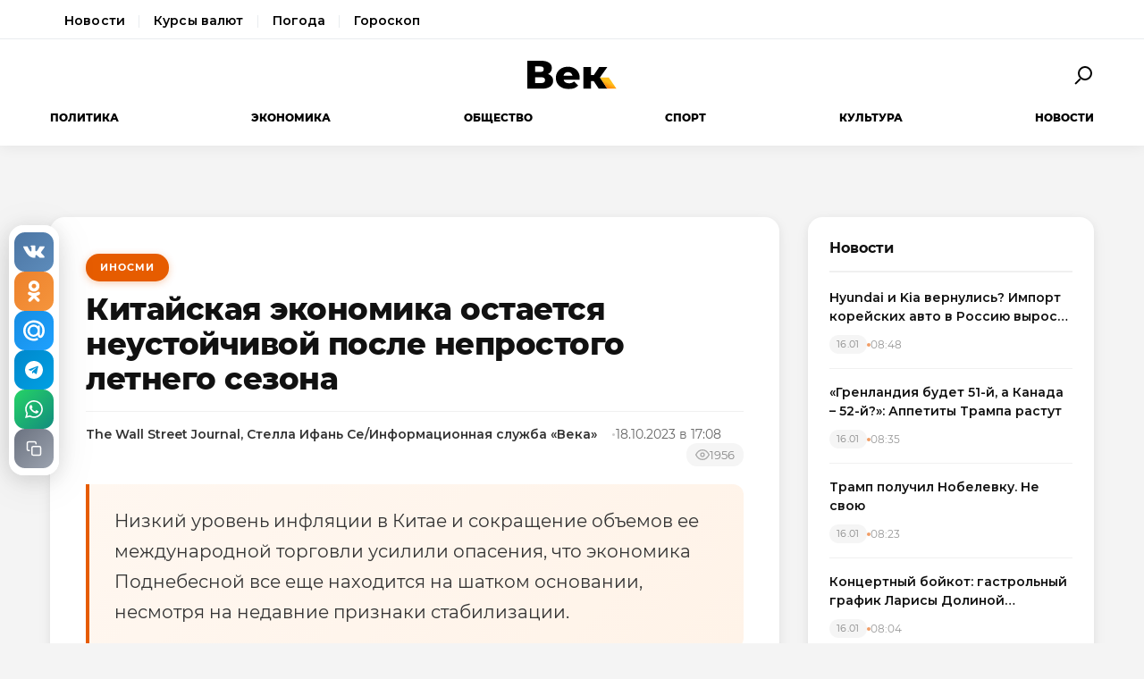

--- FILE ---
content_type: text/html; charset=utf-8
request_url: https://wek.ru/kitajskaya-yekonomika-ostaetsya-neustojchivoj-posle-neprostogo-letnego-sezona
body_size: 12271
content:
<!DOCTYPE html>
<html lang="ru" prefix="og: http://ogp.me/ns# article: http://ogp.me/ns/article#">
<head>
    <meta charset="UTF-8">
    <meta name="viewport" content="width=device-width, initial-scale=1.0">
    <link rel="icon" type="image/png" href="/static/favicon-96x96.png" sizes="96x96" />
    <link rel="icon" type="image/svg+xml" href="/static/favicon.svg" />
    <link rel="shortcut icon" href="/static/favicon.ico" />
    <link rel="apple-touch-icon" sizes="180x180" href="/static/apple-touch-icon.png" />
    <meta name="apple-mobile-web-app-title" content="WEK" />
    <link rel="manifest" href="/static/site.webmanifest" />
    <title>Китайская экономика остается неустойчивой после непростого летнего сезона</title>
        <meta name="description" content="Низкий уровень инфляции в Китае и сокращение объемов ее международной торговли усилили опасения, что экономика Поднебесной все еще находится на шатком основании, несмотря на недавние признаки...">
            <meta name="keywords" content="ИноСМИ, китайская, экономика, остается, неустойчивой, после, непростого, летнего, сезона">
            <link rel="canonical" href="https://wek.ru/kitajskaya-yekonomika-ostaetsya-neustojchivoj-posle-neprostogo-letnego-sezona">
        
        
        <meta property="og:title" content="Китайская экономика остается неустойчивой после непростого летнего сезона">
            <meta property="og:description" content="Низкий уровень инфляции в Китае и сокращение объемов ее международной торговли усилили опасения, что экономика Поднебесной все еще находится на шатком основании, несмотря на недавние признаки...">
            <meta property="og:image" content="https://wek.ru/static/img/general/logo.png">
            <meta property="og:url" content="https://wek.ru/kitajskaya-yekonomika-ostaetsya-neustojchivoj-posle-neprostogo-letnego-sezona">
        <meta property="og:type" content="article">
    <meta property="og:site_name" content="Электронная газета «Век»">
    <meta property="og:locale" content="ru_RU">
    
        <meta name="twitter:card" content="summary_large_image">
            <meta name="twitter:title" content="Китайская экономика остается неустойчивой после непростого летнего сезона">
            <meta name="twitter:description" content="Низкий уровень инфляции в Китае и сокращение объемов ее международной торговли усилили опасения, что экономика Поднебесной все еще находится на шатком основании, несмотря на недавние признаки...">
            <meta name="twitter:image" content="https://wek.ru/static/img/general/logo.png">
        
        <meta property="article:published_time" content="2023-10-18T17:08:00+03:00">
            <meta property="article:modified_time" content="2023-10-18T20:47:32+03:00">
            <meta property="article:author" content="The Wall Street Journal, Стелла Ифань Се/Информационная служба «Века» ">
            <meta property="article:section" content="ИноСМИ">
        
    <meta name="robots" content="index, follow">
    <meta name="author" content="Электронная газета «Век»">
    <meta name="zen-verification" content="bHyvES2HLFdabO4wylWj7qgdCbTYkiPFicNHB6Nv9YCFBEnGI7Y0Q5lpEmtUcHdV" />
            <script type="application/ld+json">
    {
    "@context": "https://schema.org",
    "@type": "Organization",
    "name": "Электронная газета «Век»",
    "url": "https://wek.ru",
    "logo": {
        "@type": "ImageObject",
        "url": "https://wek.ru/static/img/general/logo.svg"
    },
    "sameAs": []
}    </script>
        <script type="application/ld+json">
    {
    "@context": "https://schema.org",
    "@type": "NewsArticle",
    "headline": "Китайская экономика остается неустойчивой после непростого летнего сезона",
    "description": "Низкий уровень инфляции в Китае и сокращение объемов ее международной торговли усилили опасения, что экономика Поднебесной все еще находится на шатком основании, несмотря на недавние признаки...",
    "url": "https://wek.ru/kitajskaya-yekonomika-ostaetsya-neustojchivoj-posle-neprostogo-letnego-sezona",
    "datePublished": "2023-10-18T17:08:00+03:00",
    "dateModified": "2023-10-18T20:47:32+03:00",
    "publisher": {
        "@type": "Organization",
        "name": "Электронная газета «Век»",
        "logo": {
            "@type": "ImageObject",
            "url": "https://wek.ru/static/img/general/logo.svg"
        }
    },
    "image": {
        "@type": "ImageObject",
        "url": "https://wek.ru/static/img/general/logo.png"
    },
    "author": {
        "@type": "Person",
        "name": "The Wall Street Journal, Стелла Ифань Се/Информационная служба «Века» "
    },
    "articleSection": "ИноСМИ"
}    </script>
        <script type="application/ld+json">
    {
    "@context": "https://schema.org",
    "@type": "BreadcrumbList",
    "itemListElement": [
        {
            "@type": "ListItem",
            "position": 1,
            "name": "Главная",
            "item": "https://wek.ru/"
        },
        {
            "@type": "ListItem",
            "position": 2,
            "name": "ИноСМИ",
            "item": "https://wek.ru/inosmi/"
        },
        {
            "@type": "ListItem",
            "position": 3,
            "name": "Китайская экономика остается неустойчивой после непростого летнего сезона",
            "item": "https://wek.ru/kitajskaya-yekonomika-ostaetsya-neustojchivoj-posle-neprostogo-letnego-sezona"
        }
    ]
}    </script>
            
    <link rel="preconnect" href="https://fonts.googleapis.com">
    <link rel="preconnect" href="https://fonts.gstatic.com" crossorigin>
    <link href="https://fonts.googleapis.com/css2?family=Montserrat:wght@400;600;700;800&family=Noto+Serif:wght@400;700&display=swap" rel="stylesheet">
    <link rel="stylesheet" href="https://cdnjs.cloudflare.com/ajax/libs/Swiper/4.5.0/css/swiper.min.css">
    <link rel="stylesheet" href="/static/css/main.css">
    <link rel="stylesheet" href="/assets/css/style.css">
    <link rel="stylesheet" href="/assets/css/wek-modern.css">
    <link rel="stylesheet" href="/assets/css/archive.css">
    <script>
        document.addEventListener('DOMContentLoaded', function() {
            var toggleSearch = document.getElementById('toggle-search');
            var searchForm = document.getElementById('wrx_search_form');
            var searchButton = toggleSearch ? toggleSearch.querySelector('.search-button') : null;
            
            if (toggleSearch && searchForm) {
                toggleSearch.addEventListener('click', function() {
                    searchForm.classList.toggle('header__search--active');
                    if (searchButton) {
                        searchButton.classList.toggle('search-button--active');
                    }
                    if (searchForm.classList.contains('header__search--active')) {
                        document.getElementById('wrx_search_text').focus();
                    }
                });
            }
            
            var toggleMenu = document.getElementById('toggle-menu');
            var headerNav = document.getElementById('header-nav');
            var hamburger = toggleMenu ? toggleMenu.querySelector('.hamburger') : null;
            
            if (toggleMenu && headerNav) {
                toggleMenu.addEventListener('click', function() {
                    headerNav.classList.toggle('header__nav--active');
                    if (hamburger) {
                        hamburger.classList.toggle('hamburger--active');
                    }
                });
            }
            
            var header = document.querySelector('.header');
            var lastScrollTop = 0;
            
            if (header && window.innerWidth >= 1366) {
                window.addEventListener('scroll', function() {
                    var scrollTop = window.pageYOffset || document.documentElement.scrollTop;
                    
                    if (scrollTop > 100) {
                        header.classList.add('header--fixed');
                    } else {
                        header.classList.remove('header--fixed');
                    }
                    
                    lastScrollTop = scrollTop;
                });
            }

        });
    </script>

<!-- Yandex.Metrika counter -->
<script type="text/javascript">
    (function(m,e,t,r,i,k,a){
        m[i]=m[i]||function(){(m[i].a=m[i].a||[]).push(arguments)};
        m[i].l=1*new Date();
        for (var j = 0; j < document.scripts.length; j++) {if (document.scripts[j].src === r) { return; }}
        k=e.createElement(t),a=e.getElementsByTagName(t)[0],k.async=1,k.src=r,a.parentNode.insertBefore(k,a)
    })(window, document,'script','https://mc.yandex.ru/metrika/tag.js', 'ym');

    ym(55272988, 'init', {webvisor:true, clickmap:true, accurateTrackBounce:true, trackLinks:true});
</script>
<noscript><div><img src="https://mc.yandex.ru/watch/55272988" style="position:absolute; left:-9999px;" alt="" /></div></noscript>
<!-- /Yandex.Metrika counter -->
 <!-- Google -->
<script>
    (function (i, s, o, g, r, a, m) {
        i['GoogleAnalyticsObject'] = r;
        i[r] = i[r] || function () {
            (i[r].q = i[r].q || []).push(arguments)
        }, i[r].l = 1 * new Date();
        a = s.createElement(o),
            m = s.getElementsByTagName(o)[0];
        a.async = 1;
        a.src = g;
        m.parentNode.insertBefore(a, m)
    })(window, document, 'script', 'https://www.google-analytics.com/analytics.js', 'ga');

    ga('create', 'UA-105710444-1', 'auto');
    ga('send', 'pageview');

</script>
<!-- //Google -->
 
</head>
<body class="page">
<div class="page__header header">
    <div class="header__services">
        <div class="container">
            <nav class="services-nav">
                <a href="/" class="services-nav__link">Новости</a>
                <!--<a href="/s/mail" class="services-nav__link">Почта</a>-->
                <a href="/s/currency" class="services-nav__link">Курсы валют</a>
                <a href="/s/weather" class="services-nav__link">Погода</a>
                <a href="/s/horoscope" class="services-nav__link">Гороскоп</a>
            </nav>
        </div>
    </div>
    <div class="container">
        <div class="header__top">
            <button type="button" class="header__button header__button--menu" id="toggle-menu">
                <span class="hamburger">
                    <span class="hamburger__line"></span>
                    <span class="hamburger__line"></span>
                    <span class="hamburger__line"></span>
                </span>
            </button>

            <div class="header__logo">
                <a href="/" title="Электронная газета «Век»">
                    <img src="/static/img/general/logo.svg" alt="Электронная газета «Век»">
                    <span class="xmas-hat"></span>
                </a>
            </div>

            <button type="button" class="header__button" id="toggle-search">
                <span class="search-button">
                    <span class="search-button__glass"></span>
                    <span class="search-button__handle"></span>
                </span>
            </button>

            <form class="header__search search" id="wrx_search_form" action="/search/" method="get">
                <input type="text" name="txt" class="search__input" placeholder="Поиск" id="wrx_search_text">
                <button type="submit" class="search__button">
                    <span class="search-button">
                        <span class="search-button__glass"></span>
                        <span class="search-button__handle"></span>
                    </span>
                </button>
            </form>
        </div>

        <div class="header__nav" id="header-nav">
            <nav class="nav">
                <ul class="nav__categories">
                    <li id="menu_politika" class=""><a href="/politika/" title="Политика">Политика</a></li><li id="menu_ekonomika" class=""><a href="/ekonomika/" title="Экономика">Экономика</a></li><li id="menu_obshestvo" class=""><a href="/obshestvo/" title="Общество">Общество</a></li><li id="menu_sport" class=""><a href="/sport/" title="Спорт">Спорт</a></li><li id="menu_cultura" class=""><a href="/cultura/" title="Культура">Культура</a></li><li id="menu_news" class=""><a href="/news/" title="Новости">Новости</a></li>                </ul>

                <ul class="nav__pages">
                    <li><a href="/archive/" class="nav__archive-link">Архив</a></li>
                    <li><a href="/suggest-news.html" rel="nofollow">Предложить новость</a></li>
                    <li><a href="/info.html">Подробно об издании</a></li>
                    <li><a href="/reklama.html" rel="nofollow">Реклама у нас</a></li>
                    <li>
                        <div class="social social--bw">
                            <div class="social__title">Мы в соцсетях</div>
                            <div class="social__list">
                                <a href="//vk.com/wek_ru" rel="nofollow" class="social__link social__link--vkt" title="Век.ру ВКонтакте">
    <svg class="social__icon" width="48px" height="48px">
        <use xlink:href="/static/images/svg-symbols.svg#social-vkt"></use>
    </svg>
</a>
<a href="https://ok.ru/profile/558854054385" rel="nofollow" class="social__link social__link--okl" title="Век.ру в Одноклассниках">
    <svg class="social__icon" width="48px" height="48px">
        <use xlink:href="/static/images/svg-symbols.svg#social-okl"></use>
    </svg>
</a>
<a href="https://t.me/Wek_ru" rel="nofollow" target="_blank" class="social__link social__link--tlg" title="Век.ру в Telegram">
    <svg class="social__icon" width="48px" height="48px">
        <use xlink:href="/static/images/svg-symbols.svg#social-tlg"></use>
    </svg>
</a>
<a href="/rss.xml" class="social__link social__link--rss" title="RSS-канал">
    <svg class="social__icon" width="48px" height="48px">
        <use xlink:href="/static/images/svg-symbols.svg#social-rss"></use>
    </svg>
</a>
                            </div>
                        </div>
                    </li>
                </ul>
            </nav>
        </div>
    </div>
</div>
<main class="main">
<div class="wek-page"><div class="container"><div class="wek-content wek-content--article"><div class="wek-content__main"><article class="wek-article" id="post_177264">
    <div class="update-history-top" 
         data-post-id="177264" 
         data-url="/kitajskaya-yekonomika-ostaetsya-neustojchivoj-posle-neprostogo-letnego-sezona" 
         data-title="Китайская экономика остается неустойчивой после непростого летнего сезона"></div>
    
    <header class="wek-article__header">
                    <a href="/inosmi/" class="wek-article__category">ИноСМИ</a>
                
        <h1 class="wek-article__title">Китайская экономика остается неустойчивой после непростого летнего сезона</h1>
        
        <div class="wek-article__meta">
                            <span class="wek-article__author">The Wall Street Journal, Стелла Ифань Се/Информационная служба «Века» </span>
                        
                            <time datetime="2023-10-18T17:08:00+03:00" class="wek-article__date">
                    18.10.2023 в 17:08                </time>
                        
                            <span class="wek-article__views">
                    <svg width="16" height="16" viewBox="0 0 24 24" fill="none" stroke="currentColor" stroke-width="2">
                        <path d="M1 12s4-8 11-8 11 8 11 8-4 8-11 8-11-8-11-8z"></path>
                        <circle cx="12" cy="12" r="3"></circle>
                    </svg>
                    <span id="wrx_views">1956</span>
                </span>
                    </div>
    </header>
    
        
            <div class="wek-article__lead">Низкий уровень инфляции в Китае и сокращение объемов ее международной торговли усилили опасения, что экономика Поднебесной все еще находится на шатком основании, несмотря на недавние признаки стабилизации.</div>
        
    <div class="wek-article__body">
        <p>Затянувшийся кризис в сфере недвижимости продолжает обременять экономику, а растущая перспектива дефолта одного из крупнейших китайских застройщиков, Country Garden, вызвала новую волну беспокойства среди глобальных инвесторов. Вдобавок к этому долгожданный отскок в объеме потребительских расходов после снятия трехлетних ограничений по COVID-19 оказался эфемерным. Темпы роста экспорта, как ожидается, также будут снижаться. </p><p>На этом фоне Международный валютный фонд (МВФ) понизил прогноз роста экономики Китая в текущем и следующем году до 5% и 4,2% соответственно, тогда как ранее в июле прогнозировалось 5,2% и 4,4% роста. Возникшие в последние недели новые опасения по поводу ближайших перспектив Китая также ослабили надежды на перелом в мировой экономике. На этом фоне МВФ понизил прогноз мирового роста до 2,9% к 2024 году с 3%. 18 октября выйдут данные по ВВП Китая за третий квартал. </p><p>По мнению некоторых экономистов, болячки китайской экономики проявятся позднее. Томми Кси, глава отдела исследований Китая в сингапурском банке OCBC, ожидает, что даже без широкомасштабных мер стимулирования ВВП КНР достигнет официального целевого показателя роста, составляющего около 5% в текущем году. «Скорее всего, в ближайшие месяцы экономика Китая продолжит восстанавливаться, – сказал Кси. – Но серьезные проблемы проявятся следующем и в последующие годы». </p><p>Но есть и хорошие новости для экономики КНР. Показатель базовой инфляции, в котором не учитываются волатильные цены на энергоносители и продукты питания, в сентябре находился на шестимесячном максимуме – 0,8%. Это говорит о том, что слабый внутренний спрос не полностью объясняет низкий уровень инфляции, сообщили своим клиентам экономисты консалтинговой британской компании Capital Economics. Вместо этого компания возложила ответственность за снижение цен на избыточные товарно-материальные запасы, образовавшиеся в результате бурного роста промышленного производства в Китае во время пандемии. </p><p>Между тем, опубликованные в пятницу ежемесячные данные по торговле свидетельствуют о том, что экономика Китая, возможно, начинает выходить из кризиса. Согласно данным Таможенного бюро Китая, в сентябре поставки товаров из Китая в другие страны мира упали на 6,2% по сравнению с предыдущим годом, что меньше августовского снижения на 8,8%. Импорт в сентябре также снизился на 6,2% в годовом исчислении, что меньше августовского снижения на 7,5%. </p>    </div>
    
        
        
    <div class="article__subscribe subscribe">
        <div class="subscribe__header">Подписывайтесь на электронную газету «Век» в:</div>
        <a class="subscribe__link" rel="nofollow noopener" href="https://news.google.com/publications/CAAqBwgKMOufiAsw1uGGAw" target="_blank" title="«Век» в Google Новости">
            <svg class="subscribe__icon" width="162px" height="26px">
                <use xlink:href="/static/images/svg-symbols.svg#subscribe-google-news"></use>
            </svg>
        </a>
        <a class="subscribe__link" rel="nofollow noopener" href="https://dzen.ru/wek_ru" target="_blank" title="«Век» в Яндекс Дзен">
            <svg class="subscribe__icon" width="125px" height="26px">
                <use xlink:href="/static/images/svg-symbols.svg#subscribe-ya-dzen"></use>
            </svg>
        </a>
        <a class="subscribe__link subscribe__link--telegram" rel="nofollow noopener" href="https://t.me/Wek_ru" target="_blank" title="«Век» в Telegram">
            <svg class="subscribe__icon subscribe__icon--telegram" width="34px" height="34px">
                <use xlink:href="/static/images/svg-symbols.svg#social-tlg"></use>
            </svg>
            <span class="subscribe__text">Мы в Telegram</span>
        </a>
    </div>
    
            <nav class="wek-article__nav">
                            <a href="/posle-vyborov-polsha-mozhet-perelomit-neliberalnuyu-volnu" class="wek-article__nav-link wek-article__nav-link--prev">
                    <span class="wek-article__nav-label">← Предыдущая статья</span>
                    <span class="wek-article__nav-title">После выборов Польша может переломить нелиберальную волну</span>
                </a>
                        
                            <a href="/v-prizyvax-kitaya-k-miru-na-blizhnem-vostoke-napadenie-na-xamas-ostaetsya-bez-vnimaniya" class="wek-article__nav-link wek-article__nav-link--next">
                    <span class="wek-article__nav-label">Следующая статья →</span>
                    <span class="wek-article__nav-title">В призывах Китая к миру на Ближнем Востоке нападение ХАМАС остается без внимания</span>
                </a>
                    </nav>
        
            <section class="wek-article__related">
            <h2 class="wek-article__related-title">Ранее в разделе</h2>
            <div class="wek-article__related-grid">
                                    <a href="/rezhisser-golodnyx-igr-zayavil-chto-silno-sozhaleet-o-razdelenii-sojki-peresmeshnicy-na-dva-filma" class="wek-article__related-item">
                        <span class="wek-article__related-item-title">Режиссер «Голодных игр» заявил, что «сильно сожалеет» о разделении «Сойки-пересмешницы» на два фильма</span>
                        <time class="wek-article__related-item-date">17.10.2023</time>
                    </a>
                                    <a href="/opros-cnn-amerikancy-silno-sochuvstvuyut-izrailtyanam-i-schitayut-opravdannym-ix-voennyj-otvet-na-ataki-xamas" class="wek-article__related-item">
                        <span class="wek-article__related-item-title">Опрос CNN: американцы сильно сочувствуют израильтянам и считают оправданным их военный ответ на атаки ХАМАС </span>
                        <time class="wek-article__related-item-date">17.10.2023</time>
                    </a>
                                    <a href="/kak-antimonopolnyj-sudebnyj-process-google-povliyaet-na-vashi-poiskovye-privychki" class="wek-article__related-item">
                        <span class="wek-article__related-item-title">Как антимонопольный судебный процесс Google повлияет на ваши поисковые привычки</span>
                        <time class="wek-article__related-item-date">17.10.2023</time>
                    </a>
                            </div>
        </section>
        
        
    <div class="post-error-form " 
     id="error-form" 
     data-post-url="/kitajskaya-yekonomika-ostaetsya-neustojchivoj-posle-neprostogo-letnego-sezona"
     style="margin-top: 30px; padding: 20px; border: 1px solid #ddd; border-radius: 5px;">
    <h3 style="margin-top: 0;">Нашли ошибку?</h3>
    <form id="send-error-form">
        <input type="hidden" name="url" value="/kitajskaya-yekonomika-ostaetsya-neustojchivoj-posle-neprostogo-letnego-sezona">
        <input type="hidden" name="csrf_token" value="385f6fae96aade3bffe26c1f7072558729c4307275d80049baf41c633de64f8b">
        <textarea name="msg" 
                  placeholder="Опишите ошибку" 
                  required 
                  style="width: 100%; min-height: 100px; padding: 10px; margin-bottom: 10px; border: 1px solid #ccc; border-radius: 3px;"></textarea>
        <button type="submit" 
                style="padding: 10px 20px; background: #CA5709; color: white; border: none; border-radius: 3px; cursor: pointer;">
            Отправить
        </button>
        <div id="error-form-message" style="margin-top: 10px;"></div>
    </form>
</div>
<script src="/assets/js/components/error-form.js"></script>

    
    <div class="scroll-action"></div>
    <div class="update-history-bot" 
         data-post-id="177264" 
         data-url="/kitajskaya-yekonomika-ostaetsya-neustojchivoj-posle-neprostogo-letnego-sezona" 
         data-title="Китайская экономика остается неустойчивой после непростого летнего сезона"></div>
</article>

<div class="article__share share share--hidden">
        <button type="button" class="share__item share__item--vkt" 
            data-post-id="177264" 
            data-post-url="/kitajskaya-yekonomika-ostaetsya-neustojchivoj-posle-neprostogo-letnego-sezona" 
            data-post-tit="Китайская экономика остается неустойчивой после непростого летнего сезона"
            title="Поделиться ВКонтакте">
        <svg class="social__icon" width="28px" height="17px">
            <use xlink:href="/static/images/svg-symbols.svg#social-vkt--simple"></use>
        </svg>
        <span class="share__count" data-share-type="vkt">0</span>
    </button>
    
    <button type="button" class="share__item share__item--okl" 
            data-post-id="177264" 
            data-post-url="/kitajskaya-yekonomika-ostaetsya-neustojchivoj-posle-neprostogo-letnego-sezona" 
            data-post-tit="Китайская экономика остается неустойчивой после непростого летнего сезона"
            title="Поделиться в Одноклассниках">
        <svg class="social__icon" width="16px" height="28px">
            <use xlink:href="/static/images/svg-symbols.svg#social-okl--simple"></use>
        </svg>
        <span class="share__count" data-share-type="okl">0</span>
    </button>
    
    <button type="button" class="share__item share__item--mlr" 
            data-post-id="177264" 
            data-post-url="/kitajskaya-yekonomika-ostaetsya-neustojchivoj-posle-neprostogo-letnego-sezona" 
            data-post-tit="Китайская экономика остается неустойчивой после непростого летнего сезона"
            title="Поделиться в Mail.ru">
        <svg class="social__icon" width="26px" height="26px">
            <use xlink:href="/static/images/svg-symbols.svg#social-mlr--simple"></use>
        </svg>
        <span class="share__count" data-share-type="mlr">0</span>
    </button>
    
    <button type="button" class="share__item share__item--tg" 
            data-post-id="177264" 
            data-post-url="/kitajskaya-yekonomika-ostaetsya-neustojchivoj-posle-neprostogo-letnego-sezona" 
            data-post-tit="Китайская экономика остается неустойчивой после непростого летнего сезона"
            title="Поделиться в Telegram">
        <svg class="social__icon social__icon--tg" width="24" height="24" viewBox="0 0 24 24" fill="none" xmlns="http://www.w3.org/2000/svg">
            <path d="M12 0C5.373 0 0 5.373 0 12s5.373 12 12 12 12-5.373 12-12S18.627 0 12 0zm5.562 8.161l-1.89 8.906c-.145.658-.537.818-1.084.508l-3-2.21-1.446 1.394c-.14.18-.357.295-.6.295-.002 0-.003 0-.005 0l.213-3.054 5.56-5.022c.24-.213-.054-.334-.373-.121l-6.869 4.326-2.96-.924c-.64-.203-.658-.64.135-.954l11.566-4.458c.538-.196 1.006.128.832.941z" fill="#fff"/>
        </svg>
        <span class="share__count" data-share-type="tg">0</span>
    </button>
    
    <button type="button" class="share__item share__item--wa" 
            data-post-id="177264" 
            data-post-url="/kitajskaya-yekonomika-ostaetsya-neustojchivoj-posle-neprostogo-letnego-sezona" 
            data-post-tit="Китайская экономика остается неустойчивой после непростого летнего сезона"
            title="Поделиться в WhatsApp">
        <svg class="social__icon social__icon--wa" width="24" height="24" viewBox="0 0 24 24" fill="none" xmlns="http://www.w3.org/2000/svg">
            <path d="M17.472 14.382c-.297-.149-1.758-.867-2.03-.967-.273-.099-.471-.148-.67.15-.197.297-.767.966-.94 1.164-.173.199-.347.223-.644.075-.297-.15-1.255-.463-2.39-1.475-.883-.788-1.48-1.761-1.653-2.059-.173-.297-.018-.458.13-.606.134-.133.298-.347.446-.52.149-.174.198-.298.298-.497.099-.198.05-.371-.025-.52-.075-.149-.669-1.612-.916-2.207-.242-.579-.487-.5-.669-.51-.173-.008-.371-.01-.57-.01-.198 0-.52.074-.792.372-.272.297-1.04 1.016-1.04 2.479 0 1.462 1.065 2.875 1.213 3.074.149.198 2.096 3.2 5.077 4.487.709.306 1.262.489 1.694.625.712.227 1.36.195 1.871.118.571-.085 1.758-.719 2.006-1.413.248-.694.248-1.289.173-1.413-.074-.124-.272-.198-.57-.347m-5.421 7.403h-.004a9.87 9.87 0 01-5.031-1.378l-.361-.214-3.741.982.998-3.648-.235-.374a9.86 9.86 0 01-1.51-5.26c.001-5.45 4.436-9.884 9.888-9.884 2.64 0 5.122 1.03 6.988 2.898a9.825 9.825 0 012.893 6.994c-.003 5.45-4.437 9.884-9.885 9.884m8.413-18.297A11.815 11.815 0 0012.05 0C5.495 0 .16 5.335.157 11.892c0 2.096.547 4.142 1.588 5.945L.057 24l6.305-1.654a11.882 11.882 0 005.683 1.448h.005c6.554 0 11.89-5.335 11.893-11.893a11.821 11.821 0 00-3.48-8.413Z" fill="#fff"/>
        </svg>
        <span class="share__count" data-share-type="wa">0</span>
    </button>
    
    <button type="button" class="share__item share__item--copy" 
            data-post-url="/kitajskaya-yekonomika-ostaetsya-neustojchivoj-posle-neprostogo-letnego-sezona"
            data-full-url="https://wek.ru/kitajskaya-yekonomika-ostaetsya-neustojchivoj-posle-neprostogo-letnego-sezona"
            title="Копировать ссылку">
        <svg class="social__icon social__icon--copy" width="20" height="20" viewBox="0 0 24 24" fill="none" stroke="#fff" stroke-width="2" stroke-linecap="round" stroke-linejoin="round">
            <rect x="9" y="9" width="13" height="13" rx="2" ry="2"></rect>
            <path d="M5 15H4a2 2 0 0 1-2-2V4a2 2 0 0 1 2-2h9a2 2 0 0 1 2 2v1"></path>
        </svg>
        <span class="share__copy-text" style="display: none;">Скопировано!</span>
    </button>

</div>
</div><div class="wek-content__sidebar"><div class="wek-sidebar-block"><div class="wek-sidebar-block__title">Новости</div><div class="wek-news-list" id="todaynews"><div class="wek-news-item"><div class="wek-news-item__content"><a href="/hyundai-i-kia-vernulis-import-korejskix-avto-v-rossiyu-vyros-v-2-raza" class="wek-news-item__link">Hyundai и Kia вернулись? Импорт корейских авто в Россию вырос вдвое</a><div class="wek-news-item__meta"><time class="wek-news-item__date" datetime="2026-01-16T08:48:00+03:00">16.01</time><time class="wek-news-item__time">08:48</time></div></div></div><div class="wek-news-item"><div class="wek-news-item__content"><a href="/glava-rfpi-poshutil-o-52-m-shtate-ssha-dlya-trampa" class="wek-news-item__link">«Гренландия будет 51-й, а Канада – 52-й?»: Аппетиты Трампа растут</a><div class="wek-news-item__meta"><time class="wek-news-item__date" datetime="2026-01-16T08:35:00+03:00">16.01</time><time class="wek-news-item__time">08:35</time></div></div></div><div class="wek-news-item"><div class="wek-news-item__content"><a href="/tramp-poluchil-nobelevku--ne-svoyu" class="wek-news-item__link">Трамп получил Нобелевку. Не свою</a><div class="wek-news-item__meta"><time class="wek-news-item__date" datetime="2026-01-16T08:23:00+03:00">16.01</time><time class="wek-news-item__time">08:23</time></div></div></div><div class="wek-news-item"><div class="wek-news-item__content"><a href="/koncertnyj-bojkot-gastrolnyj-grafik-larisy-dolinoj-rastayal-posle-skandala-s-kvartiroj" class="wek-news-item__link">Концертный бойкот: гастрольный график Ларисы Долиной &quot;растаял&quot; после скандала с квартирой</a><div class="wek-news-item__meta"><time class="wek-news-item__date" datetime="2026-01-16T08:04:00+03:00">16.01</time><time class="wek-news-item__time">08:04</time></div></div></div><div class="wek-news-item"><div class="wek-news-item__content"><a href="/zamyorzshij-kiev-yenergeticheskij-krizis-i-konflikty-vo-vlasti-vedut-k-miru" class="wek-news-item__link">Замёрзший Киев: энергетический кризис и конфликты во власти ведут к миру</a><div class="wek-news-item__meta"><time class="wek-news-item__date" datetime="2026-01-16T07:48:00+03:00">16.01</time><time class="wek-news-item__time">07:48</time></div></div></div><div class="wek-news-item"><div class="wek-news-item__content"><a href="/rost-prodazh-motociklov-v-rossii-podstegnul-spros-na-yekipirovku" class="wek-news-item__link">Рост продаж мотоциклов в России подстегнул спрос на экипировку</a><div class="wek-news-item__meta"><time class="wek-news-item__date" datetime="2026-01-16T04:01:00+03:00">16.01</time><time class="wek-news-item__time">04:01</time></div></div></div><div class="wek-news-item"><div class="wek-news-item__content"><a href="/razrabotchik-anonsiroval-novuyu-crash-igru-s-obnovlyonnoj-matematikoj-dlya-brauzera" class="wek-news-item__link">Разработчик анонсировал новую crash-игру с обновлённой математикой для браузера</a><div class="wek-news-item__meta"><time class="wek-news-item__date" datetime="2026-01-16T03:13:00+03:00">16.01</time><time class="wek-news-item__time">03:13</time></div></div></div><div class="wek-news-item"><div class="wek-news-item__content"><a href="/tret-studencheskix-tekstov-ii-detektory-oshibochno-priznayut-mashinopisnymi" class="wek-news-item__link">Треть студенческих текстов ИИ-детекторы ошибочно признают машинописными</a><div class="wek-news-item__meta"><time class="wek-news-item__date" datetime="2026-01-15T18:38:00+03:00">15.01</time><time class="wek-news-item__time">18:38</time></div></div></div><div class="wek-news-item"><div class="wek-news-item__content"><a href="/xolop3-tretya-chast-franshizy-s-miloshem-bikovichem-vyxodit-v-prokat-letom-2026-goda" class="wek-news-item__link">«Холоп–3»: третья часть франшизы с Милошем Биковичем выходит в прокат летом 2026 года</a><div class="wek-news-item__meta"><time class="wek-news-item__date" datetime="2026-01-15T17:47:00+03:00">15.01</time><time class="wek-news-item__time">17:47</time></div></div></div><div class="wek-news-item"><div class="wek-news-item__content"><a href="/nazvany-lidery-rynka-kto-v-moskve-delaet-luchshij-remont-kvartir" class="wek-news-item__link">Названы лидеры рынка: кто в Москве делает лучший ремонт квартир</a><div class="wek-news-item__meta"><time class="wek-news-item__date" datetime="2026-01-15T14:21:00+03:00">15.01</time><time class="wek-news-item__time">14:21</time></div></div></div></div><button type="button" class="wek-sidebar-block__more" id="more-news" data-rub="0">Ещё новости</button></div><div class="wek-sidebar-block"><div class="wek-sidebar-block__title">Популярное</div><div class="wek-popular-list"><a href="/doktrina-trampa-i-azhiotazh-na-rynke-venesuyelskogo-dolga" class="wek-popular-item"><img src="/webp/80/60/images/doktrina-trampa-i-azhiotazh-na-rynke-venesuyelskogo-dolga.jpg" class="wek-popular-item__image" alt="" loading="lazy" width="80" height="60" onerror="this.src='/static/img/general/logo.svg'"><div class="wek-popular-item__content"><span class="wek-popular-item__title">Доктрина Трампа и ажиотаж на рынке венесуэльского долга</span><span class="wek-popular-item__category">Экономика</span></div></a><a href="/kajli-dzhenner-i-timoti-shalame--pochemu-ix-otnosheniya-tak-razdrazhayut-publiku" class="wek-popular-item"><img src="/webp/80/60/images/kajli-dzhenner-i-timoti-shalame--pochemu-ix-otnosheniya-tak-razdrazhayut-publiku.jpg" class="wek-popular-item__image" alt="" loading="lazy" width="80" height="60" onerror="this.src='/static/img/general/logo.svg'"><div class="wek-popular-item__content"><span class="wek-popular-item__title">Кайли Дженнер и Тимоти Шаламе. Почему их отношения так раздражают публику?</span><span class="wek-popular-item__category">Культура</span></div></a><a href="/tesla-predstavlyaet-samuyu-dostupnuyu-model-3-standard-v-2026-godu" class="wek-popular-item"><img src="/webp/80/60/images/tesla-predstavlyaet-samuyu-dostupnuyu-model-3-standard-v-2026-godu.jpg" class="wek-popular-item__image" alt="" loading="lazy" width="80" height="60" onerror="this.src='/static/img/general/logo.svg'"><div class="wek-popular-item__content"><span class="wek-popular-item__title">Tesla представляет самую доступную Model 3 Standard в 2026 году</span><span class="wek-popular-item__category">Экономика</span></div></a><a href="/belosnezhnyj-armagedon-moskovskij-region-otxodit-ot-udara-balkanskogo-ciklona-fryensis" class="wek-popular-item"><img src="/webp/80/60/images/belosnezhnyj-armagedon-moskovskij-region-otxodit-ot-udara-balkanskogo-ciklona-fryensis.jpg" class="wek-popular-item__image" alt="" loading="lazy" width="80" height="60" onerror="this.src='/static/img/general/logo.svg'"><div class="wek-popular-item__content"><span class="wek-popular-item__title">Белоснежный Армагеддон: московский регион отходит от удара балканского циклона «Фрэнсис»</span><span class="wek-popular-item__category">Общество</span></div></a><a href="/mozhno-li-nauchit-predprinimatelstvu-otvet-ishhet-nejrobiologiya" class="wek-popular-item"><img src="/webp/80/60/images/mozhno-li-nauchit-predprinimatelstvu-otvet-ishhet-nejrobiologiya.jpg" class="wek-popular-item__image" alt="" loading="lazy" width="80" height="60" onerror="this.src='/static/img/general/logo.svg'"><div class="wek-popular-item__content"><span class="wek-popular-item__title">Можно ли научить предпринимательству? Ответ ищет нейробиология</span><span class="wek-popular-item__category">Общество</span></div></a></div></div></div></div></div></div>    </main>
<footer class="footer">
    <div class="container footer__container">
        <div class="footer__top">
            <div class="footer__main">
                <div class="footer__brand">
                    <h2 class="footer__title">Электронная газета «Век»</h2>
                    <p class="footer__text">
                        Актуальная информация обо всех значимых событиях политической,
                        экономической, общественной и спортивной жизни России и зарубежья.
                    </p>
                </div>
                
                <div class="footer__social">
                    <div class="social social--bw">
                        <div class="social__title">Мы в соцсетях</div>
                        <div class="social__list">
                            <a href="//vk.com/wek_ru" rel="nofollow" class="social__link social__link--vkt" title="Век.ру ВКонтакте">
    <svg class="social__icon" width="48px" height="48px">
        <use xlink:href="/static/images/svg-symbols.svg#social-vkt"></use>
    </svg>
</a>
<a href="https://ok.ru/profile/558854054385" rel="nofollow" class="social__link social__link--okl" title="Век.ру в Одноклассниках">
    <svg class="social__icon" width="48px" height="48px">
        <use xlink:href="/static/images/svg-symbols.svg#social-okl"></use>
    </svg>
</a>
<a href="https://t.me/Wek_ru" rel="nofollow" target="_blank" class="social__link social__link--tlg" title="Век.ру в Telegram">
    <svg class="social__icon" width="48px" height="48px">
        <use xlink:href="/static/images/svg-symbols.svg#social-tlg"></use>
    </svg>
</a>
<a href="/rss.xml" class="social__link social__link--rss" title="RSS-канал">
    <svg class="social__icon" width="48px" height="48px">
        <use xlink:href="/static/images/svg-symbols.svg#social-rss"></use>
    </svg>
</a>
                        </div>
                    </div>
                </div>
            </div>

            <nav class="footer__nav">
                <div class="footer__nav-column">
                    <h3 class="footer__nav-title">Разделы</h3>
                    <ul class="footer__nav-list">
                        <li><a href="/archive/" title="Архив публикаций">Архив публикаций</a></li>
                        <li><a href="/info.html" title="Подробнее об издании">Об издании</a></li>
                        <li><a href="/suggest-news.html" rel="nofollow" title="Предложить новость">Предложить новость</a></li>
                    </ul>
                </div>
                <div class="footer__nav-column">
                    <h3 class="footer__nav-title">Информация</h3>
                    <ul class="footer__nav-list">
                        <li><a href="/confidentiality.html" title="Политика обработки персональных данных">Политика конфиденциальности</a></li>
                        <li><a href="/reklama.html" rel="nofollow" title="Реклама">Реклама у нас</a></li>
                    </ul>
                </div>
            </nav>
        </div>

        <div class="footer__bottom">
            <div class="footer__info">
                <div class="footer__copyright">
                    <p>© 2005 - <script>document.write(new Date().getFullYear());</script> ООО «Развитие»</p>
                    <p>Эл No ФС 77-20763 от 26 июля 2005 года</p>
                </div>
                <div class="footer__contacts">
                    <p>тел. <a href="tel:+74955853535">+7 495 585 3535</a></p>
                    <p>e-mail: <a href="mailto:info@wek.ru">info@wek.ru</a></p>
                </div>
            </div>
            <div class="footer__right">
                <a href="/zapret.html" rel="nofollow" class="footer__age">18+</a>
                <span class="footer__counters">
                    <script>
                    document.write("<a href='//www.liveinternet.ru/click' " +
                        "target=_blank><img src='//counter.yadro.ru/hit?t14.6;r" +
                        escape(document.referrer) + ((typeof (screen) == "undefined") ? "" :
                            ";s" + screen.width + "*" + screen.height + "*" + (screen.colorDepth ?
                            screen.colorDepth : screen.pixelDepth)) + ";u" + escape(document.URL) +
                        ";h" + escape(document.title.substring(0, 80)) + ";" + Math.random() +
                        "' alt='' title='LiveInternet: показано число просмотров за 24" +
                        " часа, посетителей за 24 часа и за сегодня' " +
                        "border='0' width='88' height='31'><\/a>")
                    </script>
                </span>
            </div>
        </div>
    </div>
</footer>
<script src="https://cdnjs.cloudflare.com/ajax/libs/Swiper/4.5.0/js/swiper.min.js"></script>
<script src="/assets/js/wek.js"></script>
<script src="/assets/js/scroll.js"></script>
<script src="/assets/js/push.js"></script>
<script>
    document.addEventListener('DOMContentLoaded', function() {
        var popularSlider = document.querySelector('.popular__slider');
        if (popularSlider && typeof Swiper !== 'undefined') {
            new Swiper('.popular__slider', {
                slidesPerView: 'auto',
                spaceBetween: 16,
                navigation: {
                    nextEl: '.popular__button--next',
                    prevEl: '.popular__button--prev',
                    disabledClass: 'popular__button--disabled',
                },
                breakpoints: {
                    1366: {
                        spaceBetween: 24,
                    },
                }
            });
        }
    });
</script>
</body>
</html>
